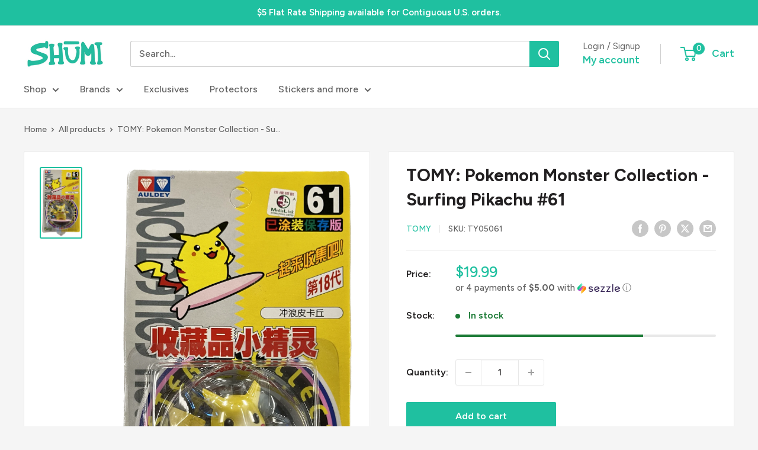

--- FILE ---
content_type: text/plain;charset=UTF-8, text/javascript
request_url: https://app.accessibilityspark.com/sessions?shop=shumi-toys-gifts.myshopify.com
body_size: -78
content:
// 1768504017490 | shumi-toys-gifts.myshopify.com | null | undefined